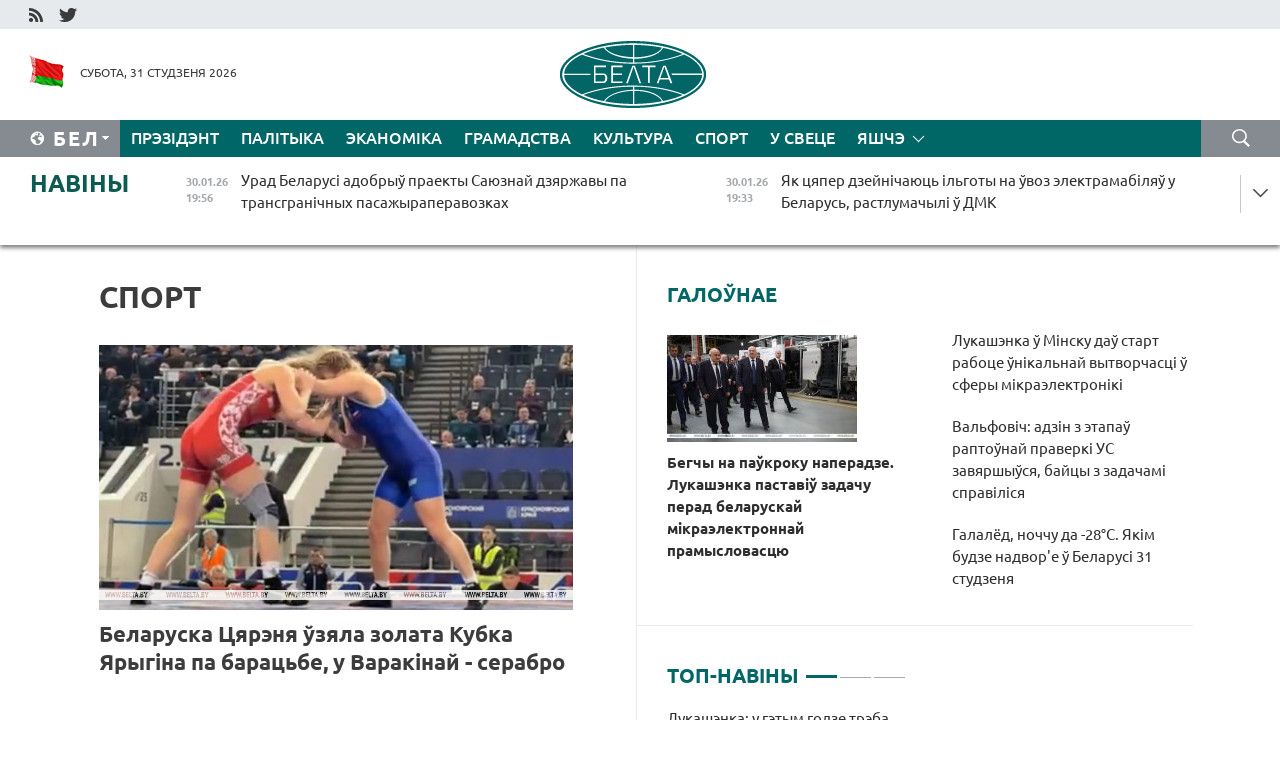

--- FILE ---
content_type: text/html; charset=UTF-8
request_url: https://blr.belta.by/sport/page/5/?day=05&month=05&year=23
body_size: 14829
content:
    
    	<!DOCTYPE HTML>
	<html lang="by-BY" >
	<head  prefix="article: http://ogp.me/ns/article#">
		<title>Спорт Старонка 5</title>
		<meta http-equiv="Content-Type" content="text/html; charset=utf-8">
                <meta name="viewport" content="width=device-width">
		<link rel="stylesheet" href="/styles/general_styles.css" type="text/css">
                                <link rel="stylesheet" href="/styles/styles2.css?1769824100" type="text/css">
                                <link rel="stylesheet" href="/styles/styles.css?1769824100" type="text/css">
                <link rel="stylesheet" href="/styles/tr_styles.css" type="text/css">
                            <link rel="icon" href="/desimages/fav.png" type="image/png">
		<meta name="keywords" content="Навіны спорту, спартыўныя навіны, спорт, усё аб спорце, футбол, навіны футбола, хакей, навіны хакея, біятлон, рэзультаты, лік, домрачава, тэніс, баскетбол, валейбол, турнірныя табліцы, вынікі матчаў, чэмпіянат свету, чэмпіянат еўропы, гімнастыка, фрыстайл, батэ, дынама">
		<meta name="description" content="Спорт. Навіны спорту. Навіны беларускага і сусветнага спорту. Ад футбола і хакея да тэніса і біятлона Старонка 5">
	    		                        <!-- Yandex.Metrika informer -->
<a href="https://metrika.yandex.by/stat/?id=15029098&amp;from=informer"
target="_blank" rel="nofollow"><img src="https://informer.yandex.ru/informer/15029098/1_1_FFFFFFFF_EFEFEFFF_0_pageviews"
style="width:80px; height:15px; border:0; display:none" alt="Яндекс.Метрика" title="Яндекс.Метрика: данные за сегодня (просмотры)" class="ym-advanced-informer" data-cid="15029098" data-lang="ru" /></a>
<!-- /Yandex.Metrika informer -->

<!-- Yandex.Metrika counter -->
<script type="text/javascript" >
   (function(m,e,t,r,i,k,a){m[i]=m[i]||function(){(m[i].a=m[i].a||[]).push(arguments)};
   m[i].l=1*new Date();
   for (var j = 0; j < document.scripts.length; j++) {if (document.scripts[j].src === r) { return; }}
   k=e.createElement(t),a=e.getElementsByTagName(t)[0],k.async=1,k.src=r,a.parentNode.insertBefore(k,a)})
   (window, document, "script", "https://mc.yandex.ru/metrika/tag.js", "ym");

   ym(15029098, "init", {
        clickmap:true,
        trackLinks:true,
        accurateTrackBounce:true,
        webvisor:true
   });
</script>
<noscript><div><img src="https://mc.yandex.ru/watch/15029098" style="position:absolute; left:-9999px;" alt="" /></div></noscript>
<!-- /Yandex.Metrika counter -->

            
                        <meta name="google-site-verification" content="Dd8uWU7VCf77OeeHXR5DHMQmZ-7j6FLk_JRDg71UqnQ" />

            
                        <!-- Google tag (gtag.js) -->
<script async src="https://www.googletagmanager.com/gtag/js?id=G-TNQG804L3G"></script>
<script>
  window.dataLayer = window.dataLayer || [];
  function gtag(){dataLayer.push(arguments);}
  gtag('js', new Date());

  gtag('config', 'G-TNQG804L3G');
</script>

            
        

                                                                	</head>
	
	<body>

                
        <a id="top"></a>

    <div class="all   ">
        <div class="ban_main_top">
            
        </div>
        <div class="top_line">
	                <div class="social_icons">
                                          <a href="/rss" title="RSS"  target ="_self" onmouseover="this.children[0].src='https://blr.belta.by/images/storage/banners/000015_9792b56e8dc3dd1262c69a28a949a99b_work.jpg'" onmouseout="this.children[0].src='https://blr.belta.by/images/storage/banners/000015_4c7b4dd0abba134c3f3b40f11c7d2280_work.jpg'">
                    <img src="https://blr.belta.by/images/storage/banners/000015_4c7b4dd0abba134c3f3b40f11c7d2280_work.jpg" alt="RSS" title="RSS" />
                </a>
                                              <a href="https://twitter.com/ByBelta" title="Twitter"  target ="_blank" onmouseover="this.children[0].src='https://blr.belta.by/images/storage/banners/000015_d883d8345fde0915c71fe70fbc6b3aba_work.jpg'" onmouseout="this.children[0].src='https://blr.belta.by/images/storage/banners/000015_aa312c63b3361ad13bfc21a9647031cf_work.jpg'">
                    <img src="https://blr.belta.by/images/storage/banners/000015_aa312c63b3361ad13bfc21a9647031cf_work.jpg" alt="Twitter" title="Twitter" />
                </a>
                        </div>
    
	         
        </div>
        <div class="header">
            <div class="header_date">
                                            <a class="header_flag" href="/" title="Сцяг"  target ="_self">
                <img 
                    src="https://blr.belta.by/images/storage/banners/000204_8b46a27f5f27ae9a2d0bd487d340c2d5_work.jpg" 
                    alt="Сцяг" 
                    title="Сцяг" 
                                    />
            </a>
            
                Субота, 31 студзеня 2026
            </div>
	            	        <div class="logo">
            
                                                                    <a href="/" title="Беларускае тэлеграфнае агенцтва"  target ="_self">
                            <span class="logo_img"><img src="https://blr.belta.by/images/storage/banners/000016_3289232daeea51392de2ee72efbeeaee_work.jpg" alt="Беларускае тэлеграфнае агенцтва" title="Беларускае тэлеграфнае агенцтва" /></span>
                                                    </a>
                                                        </div>
    
            <div class="weather_currency">
                <div class="weather_currency_inner">
                
	 	
                </div>
	    
            </div>
        </div>
    <div class="menu_line" >

	    <div class="main_langs" id="main_langs">
            <div class="main_langs_inner" id="main_langs_inner">
	
                                    <div class="main_lang_item" ><a target="_blank"   href="http://belta.by" title="Рус" >Рус</a></div>
        	
                                                    	
                                    <div class="main_lang_item" ><a target="_blank"   href="https://pol.belta.by/" title="Pl" >Pl</a></div>
        	
                                    <div class="main_lang_item" ><a target="_blank"   href="http://eng.belta.by" title="Eng" >Eng</a></div>
        	
                                    <div class="main_lang_item" ><a target="_blank"   href="http://deu.belta.by" title="Deu" >Deu</a></div>
        	
                                    <div class="main_lang_item" ><a target="_blank"   href="http://esp.belta.by" title="Esp" >Esp</a></div>
        	
                                    <div class="main_lang_item" ><a target="_blank"   href="http://chn.belta.by/" title="中文" >中文</a></div>
        </div>
<div class="main_lang_item main_lang_selected" ><a   href="https://blr.belta.by/" title="Бел">Бел</a></div>
</div>
		

	       <div class="h_menu_fp" id="h_menu_fp" >
    <div class="h_menu_title" id="h_menu_title">
                Меню
    </div>
            <div class="h_menu_s" id="h_menu_s"></div>
        <div class="menu_more">
            <div class="menu_more_title" id="h_menu_more" >Яшчэ </div>
                    <div id="h_menu" class="h_menu">
                <div class="content_all_margin">
	                        <div class="menu_els" id="h_menu_line_1">
                                                            <div class="menu_item " id="h_menu_item_1_1">
                            <a   href="https://blr.belta.by/president/" title="Прэзідэнт">Прэзідэнт</a>
                        </div>
                                                                                <div class="menu_item " id="h_menu_item_1_2">
                            <a   href="https://blr.belta.by/politics/" title="Палітыка">Палітыка</a>
                        </div>
                                                                                <div class="menu_item " id="h_menu_item_1_3">
                            <a   href="https://blr.belta.by/economics/" title="Эканоміка">Эканоміка</a>
                        </div>
                                                                                <div class="menu_item " id="h_menu_item_1_4">
                            <a   href="https://blr.belta.by/society/" title="Грамадства">Грамадства</a>
                        </div>
                                                                                <div class="menu_item " id="h_menu_item_1_5">
                            <a   href="https://blr.belta.by/culture/" title="Культура">Культура</a>
                        </div>
                                                                                <div class="menu_item menu_item_selected" id="h_menu_item_1_6">
                            <a   href="https://blr.belta.by/sport/" title="Спорт">Спорт</a>
                        </div>
                                                                                <div class="menu_item " id="h_menu_item_1_7">
                            <a   href="https://blr.belta.by/world/" title="У свеце">У свеце</a>
                        </div>
                                                </div>
                                            <div class="menu_els" id="h_menu_line_2">
                                                            <div class="menu_item " id="h_menu_item_2_1">
                            <a   href="https://blr.belta.by/opinions/" title="Меркаванні">Меркаванні</a>
                        </div>
                                                                                <div class="menu_item " id="h_menu_item_2_2">
                            <a   href="https://blr.belta.by/comments/" title="Каментарыі">Каментарыі</a>
                        </div>
                                                                                <div class="menu_item " id="h_menu_item_2_3">
                            <a   href="https://blr.belta.by/interview/" title="Інтэрв&#039;ю">Інтэрв'ю</a>
                        </div>
                                                </div>
                                            <div class="menu_els" id="h_menu_line_3">
                                                            <div class="menu_item " id="h_menu_item_3_1">
                            <a   href="https://blr.belta.by/photonews/" title="Фотанавіны">Фотанавіны</a>
                        </div>
                                                                                <div class="menu_item " id="h_menu_item_3_2">
                            <a   href="https://blr.belta.by/video/" title="Відэа">Відэа</a>
                        </div>
                                                                                <div class="menu_item " id="h_menu_item_3_3">
                            <a   href="https://blr.belta.by/infographica/" title="Інфаграфіка">Інфаграфіка</a>
                        </div>
                                                </div>
                                            <div class="menu_els" id="h_menu_line_4">
                                                            <div class="menu_item " id="h_menu_item_4_1">
                            <a   href="https://blr.belta.by/about_company/" title="Аб агенцтве">Аб агенцтве</a>
                        </div>
                                                                                <div class="menu_item " id="h_menu_item_4_2">
                            <a   href="https://blr.belta.by/advertising/" title="Рэклама">Рэклама</a>
                        </div>
                                                                                <div class="menu_item " id="h_menu_item_4_3">
                            <a   href="https://blr.belta.by/contacts/" title="Кантакты">Кантакты</a>
                        </div>
                                                </div>
                            </div>
       
    </div>
                    </div>
           </div>            
	


	
    
    
	    <div class="search_btn" onclick="open_search('search')"></div>
<form action="/search/getResultsForPeriod/" id="search">
    <input type="text" name="query" value="" placeholder="Пошук" class="search_edit"/>
    <input type="submit" value="Пошук" class="search_submit" />
    <div class="clear"></div>
        <div class="fp_search_where">
        <span id="fp_search_where">Дзе шукаць:</span>
            <input type="radio" name="group" value="0" id="group_0"/><label for="group_0">Шукаць усюды</label>
                                                        <input type="radio" name="group" value="4" id="group_4"/><label for="group_4">Вiдэа</label>
                                           <input type="radio" name="group" value="5" id="group_5"/><label for="group_5">Інфаграфіка</label>
                                           <input type="radio" name="group" value="6" id="group_6"/><label for="group_6">Эксперты</label>
               </div>
       <div class="fp_search_where">
        <span id="fp_search_when">За перыяд</span>
            <input type="radio" name="period" value="0" id="period_0"/><label for="period_0">За ўвесь перыяд</label>
            <input type="radio" name="period" value="1" id="period_1"/><label for="period_1">За дзень</label>
            <input type="radio" name="period" value="2" id="period_2"/><label for="period_2">За тыдзень</label>
            <input type="radio" name="period" value="3" id="period_3"/><label for="period_3">За месяц</label>
            <input type="radio" name="period" value="4" id="period_4"/><label for="period_4">За год</label>
                </div>
    <div class="search_close close_btn" onclick="close_search('search')"></div>
</form>
   

    </div>
    <div class="top_lenta_inner">
  <div class="top_lenta">
    <a href="/" title="На галоўную" class="tl_logo"></a>
    <div class="tl_title">
                    <a href="https://blr.belta.by/all_news" title="Навіны">Навіны</a>
            </div>
                            <div class="tl_inner" id="tl_inner">
        
        <div class="tl_item">
	        	            	            	            	        	                            <div class="lenta_date_box">
                    <div class="lenta_date">
                   	               30.01.26
	                              <div class="line"></div>
                    </div>
                    </div>
	                                                                        	                	                                <a  href="https://blr.belta.by/society/view/urad-belarusi-adobryu-praekty-sajuznaj-dzjarzhavy-pa-transgranichnyh-pasazhyraperavozkah-154147-2026/"   title="Урад Беларусі адобрыў праекты Саюзнай дзяржавы па трансгранічных пасажыраперавозках  ">
                    <span class="tl_date">
                                                                                                    <span class="lenta_date_past">30.01.26</span>
                                                <span>19:56</span>
                    </span>
                    <span class="tl_news">Урад Беларусі адобрыў праекты Саюзнай дзяржавы па трансгранічных пасажыраперавозках  </span>
                    <span class="tl_node">Грамадства</span>
                </a>
        </div>
        
        <div class="tl_item">
	        	            	        	                                                                        	                	                                <a  href="https://blr.belta.by/society/view/jak-tsjaper-dzejnichajuts-ilgoty-na-uvoz-elektramabiljau-u-belarus-rastlumachyli-u-dmk-154146-2026/"   title="Як цяпер дзейнічаюць ільготы на ўвоз электрамабіляў у Беларусь, растлумачылі ў ДМК  ">
                    <span class="tl_date">
                                                                                                    <span class="lenta_date_past">30.01.26</span>
                                                <span>19:33</span>
                    </span>
                    <span class="tl_news">Як цяпер дзейнічаюць ільготы на ўвоз электрамабіляў у Беларусь, растлумачылі ў ДМК  </span>
                    <span class="tl_node">Грамадства</span>
                </a>
        </div>
        
        <div class="tl_item">
	        	            	        	                                                                        	                	                                <a  href="https://blr.belta.by/economics/view/novyja-gandlevyja-pagadnenni-i-znizhenne-poshlin-na-syravinu-dlja-kandytarki-pjatkevich-ab-vynikah-154145-2026/"   title="Новыя гандлёвыя пагадненні і зніжэнне пошлін на сыравіну для &quot;кандытаркі&quot;. Пяткевіч аб выніках Савета ЕЭК  ">
                    <span class="tl_date">
                                                                                                    <span class="lenta_date_past">30.01.26</span>
                                                <span>19:10</span>
                    </span>
                    <span class="tl_news">Новыя гандлёвыя пагадненні і зніжэнне пошлін на сыравіну для "кандытаркі". Пяткевіч аб выніках Савета ЕЭК  </span>
                    <span class="tl_node">Эканоміка</span>
                </a>
        </div>
        
        <div class="tl_item">
	        	            	        	                                                                        	                	                                <a  href="https://blr.belta.by/society/view/god-belaruskaj-zhanchyny-jakija-mery-satsyjalnaj-dapamogi-stanuts-pryjarytetnymi-raskazali-u-minpratsy-154144-2026/"   title="Год беларускай жанчыны: якія меры сацыяльнай дапамогі стануць прыярытэтнымі, расказалі ў Мінпрацы  ">
                    <span class="tl_date">
                                                                                                    <span class="lenta_date_past">30.01.26</span>
                                                <span>18:35</span>
                    </span>
                    <span class="tl_news">Год беларускай жанчыны: якія меры сацыяльнай дапамогі стануць прыярытэтнымі, расказалі ў Мінпрацы  </span>
                    <span class="tl_node">Грамадства</span>
                </a>
        </div>
        
        <div class="tl_item">
	        	            	        	                                                                        	                	                                <a  href="https://blr.belta.by/economics/view/subotsina-planuetstsa-zatsverdzits-na-pasadze-ministra-eek-154143-2026/"   title="Субоціна плануецца зацвердзіць на пасадзе міністра ЕЭК">
                    <span class="tl_date">
                                                                                                    <span class="lenta_date_past">30.01.26</span>
                                                <span>18:27</span>
                    </span>
                    <span class="tl_news">Субоціна плануецца зацвердзіць на пасадзе міністра ЕЭК</span>
                    <span class="tl_node">Эканоміка</span>
                </a>
        </div>
        
        <div class="tl_item">
	        	            	        	                                                                        	                	                                <a  href="https://blr.belta.by/economics/view/belarus-planue-pavjalichyts-u-dva-razy-ekspart-tarfjanoj-praduktsyi-u-kitaj-154142-2026/"   title="Беларусь плануе павялічыць у два разы экспарт тарфяной прадукцыі ў Кітай">
                    <span class="tl_date">
                                                                                                    <span class="lenta_date_past">30.01.26</span>
                                                <span>17:55</span>
                    </span>
                    <span class="tl_news">Беларусь плануе павялічыць у два разы экспарт тарфяной прадукцыі ў Кітай</span>
                    <span class="tl_node">Эканоміка</span>
                </a>
        </div>
        
        <div class="tl_item">
	        	            	        	                                                                        	                	                                <a  href="https://blr.belta.by/economics/view/savet-eek-unes-zmjanenni-u-paradak-razgljadu-sprau-ab-parushenni-agulnyh-pravil-kankurentsyi-154141-2026/"   title="Савет ЕЭК унёс змяненні ў парадак разгляду спраў аб парушэнні агульных правіл канкурэнцыі ">
                    <span class="tl_date">
                                                                                                    <span class="lenta_date_past">30.01.26</span>
                                                <span>17:31</span>
                    </span>
                    <span class="tl_news">Савет ЕЭК унёс змяненні ў парадак разгляду спраў аб парушэнні агульных правіл канкурэнцыі </span>
                    <span class="tl_node">Эканоміка</span>
                </a>
        </div>
        
        <div class="tl_item">
	        	            	        	                                                                        	                	                                <a  href="https://blr.belta.by/society/view/njuansy-zmenenaga-paradku-razliku-balnichnyh-dlja-gramadzjan-jakija-prahodzili-vaennuju-sluzhbu-154140-2026/"   title="Нюансы змененага парадку разліку бальнічных для грамадзян, якія праходзілі ваенную службу, растлумачылі ў Мінпрацы ">
                    <span class="tl_date">
                                                                                                    <span class="lenta_date_past">30.01.26</span>
                                                <span>16:54</span>
                    </span>
                    <span class="tl_news">Нюансы змененага парадку разліку бальнічных для грамадзян, якія праходзілі ваенную службу, растлумачылі ў Мінпрацы </span>
                    <span class="tl_node">Грамадства</span>
                </a>
        </div>
        
        <div class="tl_item">
	        	            	        	                                                                        	                	                                <a  href="https://blr.belta.by/sport/view/belaruska-tsjarenja-uzjala-zolata-kubka-jarygina-pa-baratsbe-u-varakinaj-serabro-154139-2026/"   title="Беларуска Цярэня ўзяла золата Кубка Ярыгіна па барацьбе, у Варакінай - серабро">
                    <span class="tl_date">
                                                                                                    <span class="lenta_date_past">30.01.26</span>
                                                <span>16:45</span>
                    </span>
                    <span class="tl_news">Беларуска Цярэня ўзяла золата Кубка Ярыгіна па барацьбе, у Варакінай - серабро</span>
                    <span class="tl_node">Спорт</span>
                </a>
        </div>
        
        <div class="tl_item">
	        	            	        	                                                                        	                	                                <a  href="https://blr.belta.by/politics/view/bespretsedentny-dyjalog-u-mzs-rf-atsanili-aperatyunasts-prybytstsja-u-maskvu-novaga-pasla-belarusi-154138-2026/"   title="&quot;Беспрэцэдэнтны дыялог&quot;. У МЗС РФ ацанілі аператыўнасць прыбыцця ў Маскву новага пасла Беларусі  ">
                    <span class="tl_date">
                                                                                                    <span class="lenta_date_past">30.01.26</span>
                                                <span>16:43</span>
                    </span>
                    <span class="tl_news">"Беспрэцэдэнтны дыялог". У МЗС РФ ацанілі аператыўнасць прыбыцця ў Маскву новага пасла Беларусі  </span>
                    <span class="tl_node">Палітыка</span>
                </a>
        </div>
        
        <div class="tl_item">
	        	            	        	                                                                        	                	                                <a  href="https://blr.belta.by/society/view/u-dzjarzhynsku-adbylosja-pasjadzhenne-shtaba-pa-padryhtoutsy-da-dazhynak-154137-2026/"   title="У Дзяржынску адбылося пасяджэнне штаба па падрыхтоўцы да &quot;Дажынак&quot;  ">
                    <span class="tl_date">
                                                                                                    <span class="lenta_date_past">30.01.26</span>
                                                <span>16:35</span>
                    </span>
                    <span class="tl_news">У Дзяржынску адбылося пасяджэнне штаба па падрыхтоўцы да "Дажынак"  </span>
                    <span class="tl_node">Грамадства</span>
                </a>
        </div>
        
        <div class="tl_item">
	        	            	        	                                                                        	                	                                <a  href="https://blr.belta.by/sport/view/belarus-damaratski-peramog-na-chempijanatse-rasii-pa-kankabezhnym-sportse-u-klasichnym-mnagabori-154136-2026/"   title="Беларус Дамарацкі перамог на чэмпіянаце Расіі па канькабежным спорце ў класічным мнагабор&#039;і ">
                    <span class="tl_date">
                                                                                                    <span class="lenta_date_past">30.01.26</span>
                                                <span>16:22</span>
                    </span>
                    <span class="tl_news">Беларус Дамарацкі перамог на чэмпіянаце Расіі па канькабежным спорце ў класічным мнагабор'і </span>
                    <span class="tl_node">Спорт</span>
                </a>
        </div>
        
        <div class="tl_item">
	        	            	        	                                                                        	                	                                <a  href="https://blr.belta.by/society/view/rasija-ratyfikavala-pagadnenne-z-belarussju-ab-abarone-gramadzjan-ad-neabgruntavanaga-mizhnarodnaga-154135-2026/"   title="Расія ратыфікавала пагадненне з Беларуссю аб абароне грамадзян ад неабгрунтаванага міжнароднага праследавання ">
                    <span class="tl_date">
                                                                                                    <span class="lenta_date_past">30.01.26</span>
                                                <span>16:05</span>
                    </span>
                    <span class="tl_news">Расія ратыфікавала пагадненне з Беларуссю аб абароне грамадзян ад неабгрунтаванага міжнароднага праследавання </span>
                    <span class="tl_node">Грамадства</span>
                </a>
        </div>
        
        <div class="tl_item">
	        	            	        	                                                                        	                	                                <a  href="https://blr.belta.by/culture/view/belaruskaja-kultura-atrymae-prapisku-u-kitai-padpisany-memarandum-ab-stvarenni-tematychnaga-garadka-154134-2026/"   title="Беларуская культура атрымае &quot;прапіску&quot; ў Кітаі: падпісаны мемарандум аб стварэнні тэматычнага гарадка">
                    <span class="tl_date">
                                                                                                    <span class="lenta_date_past">30.01.26</span>
                                                <span>15:49</span>
                    </span>
                    <span class="tl_news">Беларуская культура атрымае "прапіску" ў Кітаі: падпісаны мемарандум аб стварэнні тэматычнага гарадка</span>
                    <span class="tl_node">Культура</span>
                </a>
        </div>
        
        <div class="tl_item">
	        	            	        	                                                                        	                	                                <a  href="https://blr.belta.by/society/view/jak-aperatary-bpla-prahodzjats-adbor-u-brygadze-jakuju-praveryli-pa-daruchenni-prezidenta-154133-2026/"   title="Як аператары БПЛА праходзяць адбор у брыгадзе, якую праверылі па даручэнні Прэзідэнта?   ">
                    <span class="tl_date">
                                                                                                    <span class="lenta_date_past">30.01.26</span>
                                                <span>15:19</span>
                    </span>
                    <span class="tl_news">Як аператары БПЛА праходзяць адбор у брыгадзе, якую праверылі па даручэнні Прэзідэнта?   </span>
                    <span class="tl_node">Грамадства</span>
                </a>
        </div>
        
        <div class="tl_item">
	        	            	        	                                                                        	                	                                <a  href="https://blr.belta.by/world/view/pjaskou-tramp-paprasiu-putsina-ne-nanosits-udary-pa-stalitsy-ukrainy-da-1-ljutaga-154132-2026/"   title="Пяскоў: Трамп папрасіў Пуціна не наносіць удары па сталіцы Украіны да 1 лютага  ">
                    <span class="tl_date">
                                                                                                    <span class="lenta_date_past">30.01.26</span>
                                                <span>15:14</span>
                    </span>
                    <span class="tl_news">Пяскоў: Трамп папрасіў Пуціна не наносіць удары па сталіцы Украіны да 1 лютага  </span>
                    <span class="tl_node">У свеце</span>
                </a>
        </div>
        
        <div class="tl_item">
	        	            	        	                                                                        	                	                                <a  href="https://blr.belta.by/society/view/belarus-chakajuts-marazy-da-33-gradusau-jak-energasistema-krainy-ryhtuetstsa-da-motsnaga-pahaladannja-154131-2026/"   title="Беларусь чакаюць маразы да 33 градусаў. Як энергасістэма краіны рыхтуецца да моцнага пахаладання  ">
                    <span class="tl_date">
                                                                                                    <span class="lenta_date_past">30.01.26</span>
                                                <span>14:59</span>
                    </span>
                    <span class="tl_news">Беларусь чакаюць маразы да 33 градусаў. Як энергасістэма краіны рыхтуецца да моцнага пахаладання  </span>
                    <span class="tl_node">Грамадства</span>
                </a>
        </div>
        
        <div class="tl_item">
	        	            	        	                                                                        	                	                                <a  href="https://blr.belta.by/society/view/belarus-uvajshla-u-top-zamezhnyh-turnapramkau-rasijan-na-svjatochnyja-daty-ljutaga-i-sakavika-154129-2026/"   title="Беларусь увайшла ў топ замежных турнапрамкаў расіян на святочныя даты лютага і сакавіка  ">
                    <span class="tl_date">
                                                                                                    <span class="lenta_date_past">30.01.26</span>
                                                <span>14:47</span>
                    </span>
                    <span class="tl_news">Беларусь увайшла ў топ замежных турнапрамкаў расіян на святочныя даты лютага і сакавіка  </span>
                    <span class="tl_node">Грамадства</span>
                </a>
        </div>
        
        <div class="tl_item">
	        	            	        	                                                                        	                	                                <a  href="https://blr.belta.by/economics/view/belarus-u-2025-godze-ustanavila-rekord-pa-ekspartse-praduktau-harchavannja-en-dasjagnuu-10-mlrd-154128-2026/"   title="Беларусь у 2025 годзе ўстанавіла рэкорд па экспарце прадуктаў харчавання - ён дасягнуў $10 млрд ">
                    <span class="tl_date">
                                                                                                    <span class="lenta_date_past">30.01.26</span>
                                                <span>14:20</span>
                    </span>
                    <span class="tl_news">Беларусь у 2025 годзе ўстанавіла рэкорд па экспарце прадуктаў харчавання - ён дасягнуў $10 млрд </span>
                    <span class="tl_node">Эканоміка</span>
                </a>
        </div>
        
        <div class="tl_item">
	        	            	        	                                                                        	                	                                <a  href="https://blr.belta.by/society/view/kavalenka-prakamentsiravau-navatsyju-ab-peralichenni-alimentau-i-inshyh-vyplat-z-terytoryi-rf-na-154127-2026/"   title="Каваленка пракаменціраваў навацыю аб пералічэнні аліментаў і іншых выплат з тэрыторыі РФ на рахункі ў Беларусі ">
                    <span class="tl_date">
                                                                                                    <span class="lenta_date_past">30.01.26</span>
                                                <span>14:10</span>
                    </span>
                    <span class="tl_news">Каваленка пракаменціраваў навацыю аб пералічэнні аліментаў і іншых выплат з тэрыторыі РФ на рахункі ў Беларусі </span>
                    <span class="tl_node">Грамадства</span>
                </a>
        </div>
        
        <div class="tl_item">
	        	            	        	                                                                        	                	                                <a  href="https://blr.belta.by/economics/view/rost-abemau-perapratsouki-novyja-rabochyja-mestsy-u-shklouskim-raene-pashyrajuts-vytvorchyja-154126-2026/"   title="Рост аб&#039;ёмаў перапрацоўкі, новыя рабочыя месцы: у Шклоўскім раёне пашыраюць вытворчыя магутнасці  ">
                    <span class="tl_date">
                                                                                                    <span class="lenta_date_past">30.01.26</span>
                                                <span>13:57</span>
                    </span>
                    <span class="tl_news">Рост аб'ёмаў перапрацоўкі, новыя рабочыя месцы: у Шклоўскім раёне пашыраюць вытворчыя магутнасці  </span>
                    <span class="tl_node">Эканоміка</span>
                </a>
        </div>
        
        <div class="tl_item">
	        	            	        	                                                                        	                	                                <a  href="https://blr.belta.by/president/view/dusha-u-jago-malajchyna-lukashenka-na-planary-pagutaryu-z-samym-vopytnym-rabotnikam-154125-2026/"   title="&quot;Душа ў яго! Малайчына!&quot; Лукашэнка на &quot;Планары&quot; пагутарыў з самым вопытным работнікам">
                    <span class="tl_date">
                                                                                                    <span class="lenta_date_past">30.01.26</span>
                                                <span>13:46</span>
                    </span>
                    <span class="tl_news">"Душа ў яго! Малайчына!" Лукашэнка на "Планары" пагутарыў з самым вопытным работнікам</span>
                    <span class="tl_node">Прэзідэнт</span>
                </a>
        </div>
        
        <div class="tl_item">
	        	            	        	                                                                        	                	                                <a  href="https://blr.belta.by/society/view/galaled-nochchu-da-28s-jakim-budze-nadvore-u-belarusi-31-studzenja-154124-2026/"   title="Галалёд, ноччу да -28°С. Якім будзе надвор&#039;е ў Беларусі 31 студзеня">
                    <span class="tl_date">
                                                                                                    <span class="lenta_date_past">30.01.26</span>
                                                <span>13:42</span>
                    </span>
                    <span class="tl_news">Галалёд, ноччу да -28°С. Якім будзе надвор'е ў Беларусі 31 студзеня</span>
                    <span class="tl_node">Грамадства</span>
                </a>
        </div>
        
        <div class="tl_item">
	        	            	        	                                                                        	                	                                <a  href="https://blr.belta.by/society/view/mus-zlachynnaja-aktyunasts-u-gramadskih-mestsah-znizilasja-da-minimumu-za-aposhnija-10-gadou-154123-2026/"   title="МУС: злачынная актыўнасць у грамадскіх месцах знізілася да мінімуму за апошнія 10 гадоў">
                    <span class="tl_date">
                                                                                                    <span class="lenta_date_past">30.01.26</span>
                                                <span>13:36</span>
                    </span>
                    <span class="tl_news">МУС: злачынная актыўнасць у грамадскіх месцах знізілася да мінімуму за апошнія 10 гадоў</span>
                    <span class="tl_node">Грамадства</span>
                </a>
        </div>
        
        <div class="tl_item">
	        	            	        	                                                                        	                	                                <a  href="https://blr.belta.by/president/view/sital-kvarts-i-gabra-dyjabaz-mikraelektronshchyki-padnesli-lukashenku-unikalny-padarunak-154122-2026/"   title="Сітал, кварц і габра-дыябаз. Мікраэлектроншчыкі паднеслі Лукашэнку ўнікальны падарунак">
                    <span class="tl_date">
                                                                                                    <span class="lenta_date_past">30.01.26</span>
                                                <span>13:29</span>
                    </span>
                    <span class="tl_news">Сітал, кварц і габра-дыябаз. Мікраэлектроншчыкі паднеслі Лукашэнку ўнікальны падарунак</span>
                    <span class="tl_node">Прэзідэнт</span>
                </a>
        </div>
        
        <div class="tl_item">
	        	            	        	                                                                        	                	                                <a  href="https://blr.belta.by/president/view/lukashenka-pamery-dzjarzhavy-vyznachajutstsa-ne-jae-ploshchaj-a-intelektam-i-tehnalogijami-154120-2026/"   title="Лукашэнка: памеры дзяржавы вызначаюцца не яе плошчай, а інтэлектам і тэхналогіямі  ">
                    <span class="tl_date">
                                                                                                    <span class="lenta_date_past">30.01.26</span>
                                                <span>13:07</span>
                    </span>
                    <span class="tl_news">Лукашэнка: памеры дзяржавы вызначаюцца не яе плошчай, а інтэлектам і тэхналогіямі  </span>
                    <span class="tl_node">Прэзідэнт</span>
                </a>
        </div>
        
        <div class="tl_item">
	        	            	        	                                                                        	                	                                <a  href="https://blr.belta.by/society/view/kolki-belarusy-buduts-pratsavats-u-aposhnim-mesjatsy-zimy-raskazali-u-minpratsy-154121-2026/"   title="Колькі беларусы будуць працаваць у апошнім месяцы зімы, расказалі ў Мінпрацы">
                    <span class="tl_date">
                                                                                                    <span class="lenta_date_past">30.01.26</span>
                                                <span>13:04</span>
                    </span>
                    <span class="tl_news">Колькі беларусы будуць працаваць у апошнім месяцы зімы, расказалі ў Мінпрацы</span>
                    <span class="tl_node">Грамадства</span>
                </a>
        </div>
        
        <div class="tl_item">
	        	            	        	                                                                        	                	                                <a  href="https://blr.belta.by/society/view/kolkasts-zvarotau-gramadzjan-pa-pytannjah-dzejnastsi-sudovyh-vykanautsau-za-god-znizilasja-na-6-154119-2026/"   title="Колькасць зваротаў грамадзян па пытаннях дзейнасці судовых выканаўцаў за год знізілася на 6 працэнтаў">
                    <span class="tl_date">
                                                                                                    <span class="lenta_date_past">30.01.26</span>
                                                <span>12:50</span>
                    </span>
                    <span class="tl_news">Колькасць зваротаў грамадзян па пытаннях дзейнасці судовых выканаўцаў за год знізілася на 6 працэнтаў</span>
                    <span class="tl_node">Грамадства</span>
                </a>
        </div>
        
        <div class="tl_item">
	        	            	        	                                                                        	                	                                <a  href="https://blr.belta.by/president/view/lukashenka-u-minsku-treba-stvaryts-narmalnyja-umovy-dlja-zhyharou-i-ne-peranasjaljats-gorad-154130-2026/"   title="Лукашэнка: у Мінску трэба стварыць нармальныя ўмовы для жыхароў і не перанасяляць горад">
                    <span class="tl_date">
                                                                                                    <span class="lenta_date_past">30.01.26</span>
                                                <span>12:47</span>
                    </span>
                    <span class="tl_news">Лукашэнка: у Мінску трэба стварыць нармальныя ўмовы для жыхароў і не перанасяляць горад</span>
                    <span class="tl_node">Прэзідэнт</span>
                </a>
        </div>
        
        <div class="tl_item">
	        	            	        	                                                                        	                	                                <a  href="https://blr.belta.by/society/view/dpk-perad-vyhadnymi-260-gruzavikou-znahodzjatstsa-u-charze-u-litvu-154117-2026/"   title="ДПК: перад выхаднымі 260 грузавікоў знаходзяцца ў чарзе ў Літву  ">
                    <span class="tl_date">
                                                                                                    <span class="lenta_date_past">30.01.26</span>
                                                <span>12:41</span>
                    </span>
                    <span class="tl_news">ДПК: перад выхаднымі 260 грузавікоў знаходзяцца ў чарзе ў Літву  </span>
                    <span class="tl_node">Грамадства</span>
                </a>
        </div>
        <a class="all_news" href="https://blr.belta.by/all_news" title="Усе навіны">Усе навіны</a> 
    </div>
    <div class="tl_arrow" title="" id="tl_arrow"></div>
    <a class="all_news main_left_col" href="https://blr.belta.by/all_news" title="Усе навіны">Усе навіны</a> 
  </div>
    
</div>    <div class="main">
        <div class="content">
                
						    <div class="content_margin">    
	<h1 class="upper">Спорт</h1>
	    <div class="main_in_rubric">
                                                                <a href="https://blr.belta.by/sport/view/belaruska-tsjarenja-uzjala-zolata-kubka-jarygina-pa-baratsbe-u-varakinaj-serabro-154139-2026/"  title="Беларуска Цярэня ўзяла золата Кубка Ярыгіна па барацьбе, у Варакінай - серабро" class="news_with_rubric_img">
                <img src="https://blr.belta.by/images/storage/news/with_archive/2026/000028_1769780953_154139_big.jpg" alt="Скрыншот відэа Беларускай федэрацыі барацьбы" title="Скрыншот відэа Беларускай федэрацыі барацьбы"/>
            </a>
                <a href="https://blr.belta.by/sport/view/belaruska-tsjarenja-uzjala-zolata-kubka-jarygina-pa-baratsbe-u-varakinaj-serabro-154139-2026/"  title="Беларуска Цярэня ўзяла золата Кубка Ярыгіна па барацьбе, у Варакінай - серабро" class="main_news1_title">
            Беларуска Цярэня ўзяла золата Кубка Ярыгіна па барацьбе, у Варакінай - серабро
        </a>
            </div>

    <div >
	                                                                                                                        <div class="news_item_main">
                                            <a href="https://blr.belta.by/sport/view/kankabezhtsy-damaratskaja-i-galavatsjuk-stali-lepshymi-na-chempijanatse-rasii-u-spryntarskim-mnagabori-154110-2026/"  title="Канькабежцы Дамарацкая і Галавацюк сталі лепшымі на чэмпіянаце Расіі ў спрынтарскім мнагабор&#039;і " class="news_with_rubric_img">
                           <img src="https://blr.belta.by/images/storage/news/with_archive/2026/000028_1769777925_154110_medium.jpg" alt="Фота sportpanorama.by" title="Фота sportpanorama.by"/>
                        </a>
                                        <a href="https://blr.belta.by/sport/view/kankabezhtsy-damaratskaja-i-galavatsjuk-stali-lepshymi-na-chempijanatse-rasii-u-spryntarskim-mnagabori-154110-2026/"  title="Канькабежцы Дамарацкая і Галавацюк сталі лепшымі на чэмпіянаце Расіі ў спрынтарскім мнагабор&#039;і ">
                            Канькабежцы Дамарацкая і Галавацюк сталі лепшымі на чэмпіянаце Расіі ў спрынтарскім мнагабор'і 
                    </a>
            </div>
	                                                                                                                        <div class="news_item_main">
                                            <a href="https://blr.belta.by/sport/view/galkiper-vankuvera-talapila-pryznany-pershaj-zorkaj-matchu-nhl-154106-2026/"  title="Галкіпер &quot;Ванкувера&quot; Талапіла прызнаны першай зоркай матчу НХЛ " class="news_with_rubric_img">
                           <img src="https://blr.belta.by/images/storage/news/with_archive/2026/000028_1769758261_154106_medium.jpg" alt="Мікіта Талапіла. Фота Нацыянальнай хакейнай лігі" title="Мікіта Талапіла. Фота Нацыянальнай хакейнай лігі"/>
                        </a>
                                        <a href="https://blr.belta.by/sport/view/galkiper-vankuvera-talapila-pryznany-pershaj-zorkaj-matchu-nhl-154106-2026/"  title="Галкіпер &quot;Ванкувера&quot; Талапіла прызнаны першай зоркай матчу НХЛ ">
                            Галкіпер "Ванкувера" Талапіла прызнаны першай зоркай матчу НХЛ 
                    </a>
            </div>
	    </div>
    </div>    
	<div class="content_margin" id="inner">    
	                  	           	     
                       
                                                                                          <div class="new_date">
                    <div class="day">21</div><div class="month_year"><span>.</span>01.26</div>
                </div>
                           <div class="news_item">
               <div class="date">13:25</div>
		<a href="/sport/view/kamandy-sa-shvetsyi-zguljajuts-u-finale-hakejnaj-ligi-chempienau-153754-2026/"  title="Каманды са Швецыі згуляюць у фінале хакейнай Лігі чэмпіёнаў " class="rubric_item_title">
			Каманды са Швецыі згуляюць у фінале хакейнай Лігі чэмпіёнаў 
		</a>
    
        </div>
                  	           	     
                       
                                         <div class="news_item">
               <div class="date">13:10</div>
		<a href="/sport/view/belaruski-vyjgrali-kamandnuju-gonku-na-kubku-rasii-pa-velasportse-na-treku-153752-2026/"  title="Беларускі выйгралі камандную гонку на Кубку Расіі па веласпорце на трэку " class="rubric_item_title">
			Беларускі выйгралі камандную гонку на Кубку Расіі па веласпорце на трэку 
		</a>
    
        </div>
                  	           	     
                       
                                         <div class="news_item">
               <div class="date">11:09</div>
		<a href="/sport/view/belaruskija-frystajlistki-dzjaruga-i-andryjanava-vystupjats-na-zimovyh-alimpijskih-gulnjah-153747-2026/"  title="Беларускія фрыстайлісткі Дзяруга і Андрыянава выступяць на зімовых Алімпійскіх гульнях " class="rubric_item_title">
			Беларускія фрыстайлісткі Дзяруга і Андрыянава выступяць на зімовых Алімпійскіх гульнях 
		</a>
    
        </div>
                  	           	     
                       
                                         <div class="news_item">
               <div class="date">10:41</div>
		<a href="/sport/view/chempijanat-europy-pa-mini-futbole-startue-dvuma-matchami-u-ryze-153746-2026/"  title="Чэмпіянат Еўропы па міні-футболе стартуе двума матчамі ў Рызе " class="rubric_item_title">
			Чэмпіянат Еўропы па міні-футболе стартуе двума матчамі ў Рызе 
		</a>
    
        </div>
                  	           	     
                       
                                         <div class="news_item">
               <div class="date">10:13</div>
		<a href="/sport/view/minskija-dynamautsy-zavjarshajuts-vyjaznuju-seryju-u-jaraslauli-153745-2026/"  title="Мінскія дынамаўцы завяршаюць выязную серыю ў Яраслаўлі" class="rubric_item_title">
			Мінскія дынамаўцы завяршаюць выязную серыю ў Яраслаўлі
		</a>
    
        </div>
                  	           	     
                       
                                         <div class="news_item">
               <div class="date">09:52</div>
		<a href="/sport/view/sabalenka-atrymala-druguju-peramogu-na-startse-australian-open-153743-2026/"  title="Сабаленка атрымала другую перамогу на старце Australian Open" class="rubric_item_title">
			Сабаленка атрымала другую перамогу на старце Australian Open
		</a>
    
        </div>
                  	           	     
                       
                                                                                          <div class="new_date">
                    <div class="day">20</div><div class="month_year"><span>.</span>01.26</div>
                </div>
                           <div class="news_item">
               <div class="date">14:10</div>
		<a href="/sport/view/unikalny-abekt-dlja-belarusi-kiraunik-nak-ab-adkrytstsi-tsentra-pjaschanaja-dzjuna-153708-2026/"  title="&quot;Унікальны аб&#039;ект для Беларусі&quot;. Кіраўнік НАК аб адкрыцці цэнтра &quot;Пясчаная дзюна&quot;  " class="rubric_item_title">
			"Унікальны аб'ект для Беларусі". Кіраўнік НАК аб адкрыцці цэнтра "Пясчаная дзюна"  
		</a>
    
        </div>
                  	           	     
                       
                                         <div class="news_item">
               <div class="date">13:03</div>
		<a href="/sport/view/tsentr-pljazhnyh-vidau-sportu-adkryusja-u-minsku-153705-2026/"  title="Цэнтр пляжных відаў спорту адкрыўся ў Мінску " class="rubric_item_title">
			Цэнтр пляжных відаў спорту адкрыўся ў Мінску 
		</a>
    
        </div>
                  	           	     
                       
                                         <div class="news_item">
               <div class="date">11:53</div>
		<a href="/sport/view/shymanovich-i-sjera-ustupili-na-startse-parnaga-razradu-australian-open-153699-2026/"  title="Шымановіч і Сьера ўступілі на старце парнага разраду Australian Open" class="rubric_item_title">
			Шымановіч і Сьера ўступілі на старце парнага разраду Australian Open
		</a>
    
        </div>
                  	           	     
                       
                                                                                          <div class="new_date">
                    <div class="day">19</div><div class="month_year"><span>.</span>01.26</div>
                </div>
                           <div class="news_item">
               <div class="date">18:01</div>
		<a href="/sport/view/shajba-belarusa-paliuki-prynesla-metalurgu-vosmuju-peramogu-zapar-u-khl-153683-2026/"  title="Шайба беларуса Паліўкі прынесла &quot;Металургу&quot; восьмую перамогу запар у КХЛ  " class="rubric_item_title">
			Шайба беларуса Паліўкі прынесла "Металургу" восьмую перамогу запар у КХЛ  
		</a>
    
        </div>
 
        
				        	<div class="pages pages_shift" id="pages">
               <div class="pages_inner">
				                    <a href="/sport/page/4/?day=19&month=01&year=26" title="папярэдняя" class="p_prev" >папярэдняя</a>
						                    <a href="/sport/page/1/?day=19&month=01&year=26" title="1" class="page_item " >1</a>
		                    <a href="/sport/page/2/?day=19&month=01&year=26" title="2" class="page_item " >2</a>
		                    <a href="/sport/page/3/?day=19&month=01&year=26" title="3" class="page_item " >3</a>
		                    <a href="/sport/page/4/?day=19&month=01&year=26" title="4" class="page_item " >4</a>
		                    <a href="/sport/page/5/?day=19&month=01&year=26" title="5" class="page_item page_item_selected" >5</a>
		                    <a href="/sport/page/6/?day=19&month=01&year=26" title="6" class="page_item " >6</a>
		                    <a href="/sport/page/7/?day=19&month=01&year=26" title="7" class="page_item " >7</a>
		                    <a href="/sport/page/8/?day=19&month=01&year=26" title="8" class="page_item " >8</a>
		                    <a href="/sport/page/9/?day=19&month=01&year=26" title="9" class="page_item " >9</a>
		                    <a href="/sport/page/10/?day=19&month=01&year=26" title="10" class="page_item " >10</a>
			
					<a href="/sport/page/11/?day=19&month=01&year=26" title="" class="p_next_block" >[11..21]</a>
		                			<a href="/sport/page/6/?day=19&month=01&year=26" title="наступная" class="p_next" >наступная</a>
		            </div>
    </div>        </div>

        </div>
                                      <!--noindex-->
  <div class="main_news_inner">
	<div class="block_title">Галоўнае</div>
    <div class="mni_col">    
            <div class="rc_item rc_item_main">                                                                	                	                                                    <a href="https://blr.belta.by/president/view/begchy-na-paukroku-naperadze-lukashenka-pastaviu-zadachu-perad-belaruskaj-mikraelektronnaj-154107-2026/" title="Бегчы на паўкроку наперадзе. Лукашэнка паставіў задачу перад беларускай мікраэлектроннай прамысловасцю" >
                        <img src="https://blr.belta.by/images/storage/news/with_archive/2026/000019_1769773864_154107_small.jpg" alt="" title=""/>
                    </a>
                               
                <a href="https://blr.belta.by/president/view/begchy-na-paukroku-naperadze-lukashenka-pastaviu-zadachu-perad-belaruskaj-mikraelektronnaj-154107-2026/" title="Бегчы на паўкроку наперадзе. Лукашэнка паставіў задачу перад беларускай мікраэлектроннай прамысловасцю" class="last_news_title_main" >Бегчы на паўкроку наперадзе. Лукашэнка паставіў задачу перад беларускай мікраэлектроннай прамысловасцю
                     
                                    </a>
              </div>
        </div>
    
    


	    <div class="mni_col">
             <div class="rc_item">                                                                	                	                                               
                <a href="https://blr.belta.by/president/view/lukashenka-u-minsku-dau-start-rabotse-unikalnaj-vytvorchastsi-u-sfery-mikraelektroniki-154109-2026/" title="Лукашэнка ў Мінску даў старт рабоце ўнікальнай вытворчасці ў сферы мікраэлектронікі"  >Лукашэнка ў Мінску даў старт рабоце ўнікальнай вытворчасці ў сферы мікраэлектронікі
                     
                                    </a>
              </div>
             <div class="rc_item">                                                                	                	                                               
                <a href="https://blr.belta.by/society/view/valfovich-adzin-z-etapau-raptounaj-praverki-us-zavjarshyusja-bajtsy-z-zadachami-spravilisja-154118-2026/" title="Вальфовіч: адзін з этапаў раптоўнай праверкі УС завяршыўся, байцы з задачамі справіліся  "  >Вальфовіч: адзін з этапаў раптоўнай праверкі УС завяршыўся, байцы з задачамі справіліся  
                     
                                    </a>
              </div>
             <div class="rc_item">                                                                	                	                                               
                <a href="https://blr.belta.by/society/view/galaled-nochchu-da-28s-jakim-budze-nadvore-u-belarusi-31-studzenja-154124-2026/" title="Галалёд, ноччу да -28°С. Якім будзе надвор&#039;е ў Беларусі 31 студзеня"  >Галалёд, ноччу да -28°С. Якім будзе надвор'е ў Беларусі 31 студзеня
                     
                                    </a>
              </div>
        </div>

  </div>
    <!--/noindex-->
    
  <div class="adv_col">
    <div class="ban_inner_right">
        
    </div>
  </div>

  <div class="right_col">
  	  	<!--noindex-->
        <div class="top_news">
                
    <div class="block_title">
        Топ-навіны        <div class="topNewsSlider_dots" id="topNewsSlider_dots"></div>
    </div>
    	    <div class="topNewsSlider">
		                            <div class="tn_item">
		                		                		                		                			                			                			                <a href="https://blr.belta.by/president/view/lukashenka-u-getym-godze-treba-zrabits-maksimum-dlja-belaruskih-zhanchyn-154115-2026/"    title="Лукашэнка: у гэтым годзе трэба зрабіць максімум для беларускіх жанчын">
		                            Лукашэнка: у гэтым годзе трэба зрабіць максімум для беларускіх жанчын
		                             
		                            		                        </a>
                        </div>
		                            <div class="tn_item">
		                		                		                		                			                			                			                <a href="https://blr.belta.by/president/view/lukashenka-ne-treba-perazhyvats-nakont-shtuchnaga-intelektu-chalaveka-en-pakul-ne-zamenits-154111-2026/"    title="Лукашэнка: не трэба перажываць наконт штучнага інтэлекту, чалавека ён пакуль не заменіць">
		                            Лукашэнка: не трэба перажываць наконт штучнага інтэлекту, чалавека ён пакуль не заменіць
		                             
		                            		                        </a>
                        </div>
		                            <div class="tn_item">
		                		                		                		                			                			                			                <a href="https://blr.belta.by/president/view/lukashenka-pamery-dzjarzhavy-vyznachajutstsa-ne-jae-ploshchaj-a-intelektam-i-tehnalogijami-154120-2026/"    title="Лукашэнка: памеры дзяржавы вызначаюцца не яе плошчай, а інтэлектам і тэхналогіямі  ">
		                            Лукашэнка: памеры дзяржавы вызначаюцца не яе плошчай, а інтэлектам і тэхналогіямі  
		                             
		                            		                        </a>
                        </div>
		                            <div class="tn_item">
		                		                		                		                			                			                			                <a href="https://blr.belta.by/president/view/naperadze-jashche-adzin-raund-lukashenka-ab-marazah-i-snezhnyh-batalijah-u-tiktok-154113-2026/"    title="Наперадзе яшчэ адзін раўнд. Лукашэнка аб маразах і снежных баталіях у TikTok">
		                            Наперадзе яшчэ адзін раўнд. Лукашэнка аб маразах і снежных баталіях у TikTok
		                             
		                            		                        </a>
                        </div>
		                            <div class="tn_item">
		                		                		                		                			                			                			                <a href="https://blr.belta.by/society/view/urad-belarusi-adobryu-praekty-sajuznaj-dzjarzhavy-pa-transgranichnyh-pasazhyraperavozkah-154147-2026/"    title="Урад Беларусі адобрыў праекты Саюзнай дзяржавы па трансгранічных пасажыраперавозках  ">
		                            Урад Беларусі адобрыў праекты Саюзнай дзяржавы па трансгранічных пасажыраперавозках  
		                             
		                            		                        </a>
                        </div>
		                            <div class="tn_item">
		                		                		                		                			                			                			                <a href="https://blr.belta.by/economics/view/novyja-gandlevyja-pagadnenni-i-znizhenne-poshlin-na-syravinu-dlja-kandytarki-pjatkevich-ab-vynikah-154145-2026/"    title="Новыя гандлёвыя пагадненні і зніжэнне пошлін на сыравіну для &quot;кандытаркі&quot;. Пяткевіч аб выніках Савета ЕЭК  ">
		                            Новыя гандлёвыя пагадненні і зніжэнне пошлін на сыравіну для "кандытаркі". Пяткевіч аб выніках Савета ЕЭК  
		                             
		                            		                        </a>
                        </div>
		                            <div class="tn_item">
		                		                		                		                			                			                			                <a href="https://blr.belta.by/society/view/god-belaruskaj-zhanchyny-jakija-mery-satsyjalnaj-dapamogi-stanuts-pryjarytetnymi-raskazali-u-minpratsy-154144-2026/"    title="Год беларускай жанчыны: якія меры сацыяльнай дапамогі стануць прыярытэтнымі, расказалі ў Мінпрацы  ">
		                            Год беларускай жанчыны: якія меры сацыяльнай дапамогі стануць прыярытэтнымі, расказалі ў Мінпрацы  
		                             
		                            		                        </a>
                        </div>
		                            <div class="tn_item">
		                		                		                		                			                			                			                <a href="https://blr.belta.by/society/view/jak-aperatary-bpla-prahodzjats-adbor-u-brygadze-jakuju-praveryli-pa-daruchenni-prezidenta-154133-2026/"    title="Як аператары БПЛА праходзяць адбор у брыгадзе, якую праверылі па даручэнні Прэзідэнта?   ">
		                            Як аператары БПЛА праходзяць адбор у брыгадзе, якую праверылі па даручэнні Прэзідэнта?   
		                             
		                            		                        </a>
                        </div>
		                            <div class="tn_item">
		                		                		                		                			                			                			                <a href="https://blr.belta.by/society/view/belarus-chakajuts-marazy-da-33-gradusau-jak-energasistema-krainy-ryhtuetstsa-da-motsnaga-pahaladannja-154131-2026/"    title="Беларусь чакаюць маразы да 33 градусаў. Як энергасістэма краіны рыхтуецца да моцнага пахаладання  ">
		                            Беларусь чакаюць маразы да 33 градусаў. Як энергасістэма краіны рыхтуецца да моцнага пахаладання  
		                             
		                            		                        </a>
                        </div>
		                            <div class="tn_item">
		                		                		                		                			                			                			                <a href="https://blr.belta.by/society/view/startue-pryem-zajavak-na-xxii-natsyjanalny-konkurs-zalataja-litara-154108-2026/"    title="Стартуе прыём заявак на XXII Нацыянальны конкурс &quot;Залатая літара&quot; ">
		                            Стартуе прыём заявак на XXII Нацыянальны конкурс "Залатая літара" 
		                             
		                            		                        </a>
                        </div>
		                            <div class="tn_item">
		                		                		                		                			                			                			                <a href="https://blr.belta.by/economics/view/belarus-u-2025-godze-ustanavila-rekord-pa-ekspartse-praduktau-harchavannja-en-dasjagnuu-10-mlrd-154128-2026/"    title="Беларусь у 2025 годзе ўстанавіла рэкорд па экспарце прадуктаў харчавання - ён дасягнуў $10 млрд ">
		                            Беларусь у 2025 годзе ўстанавіла рэкорд па экспарце прадуктаў харчавання - ён дасягнуў $10 млрд 
		                             
		                            		                        </a>
                        </div>
		                            <div class="tn_item">
		                		                		                		                			                			                			                <a href="https://blr.belta.by/society/view/minenerga-u-suvjazi-z-pahaladannem-uzmatsnjaetstsa-kantrol-za-energasistemaj-154116-2026/"    title="Мінэнерга: у сувязі з пахаладаннем узмацняецца кантроль за энергасістэмай ">
		                            Мінэнерга: у сувязі з пахаладаннем узмацняецца кантроль за энергасістэмай 
		                             
		                            		                        </a>
                        </div>
		                            <div class="tn_item">
		                		                		                		                			                			                			                <a href="https://blr.belta.by/society/view/dpk-perad-vyhadnymi-260-gruzavikou-znahodzjatstsa-u-charze-u-litvu-154117-2026/"    title="ДПК: перад выхаднымі 260 грузавікоў знаходзяцца ў чарзе ў Літву  ">
		                            ДПК: перад выхаднымі 260 грузавікоў знаходзяцца ў чарзе ў Літву  
		                             
		                            		                        </a>
                        </div>
		                            <div class="tn_item">
		                		                		                		                			                			                			                <a href="https://blr.belta.by/sport/view/kankabezhtsy-damaratskaja-i-galavatsjuk-stali-lepshymi-na-chempijanatse-rasii-u-spryntarskim-mnagabori-154110-2026/"    title="Канькабежцы Дамарацкая і Галавацюк сталі лепшымі на чэмпіянаце Расіі ў спрынтарскім мнагабор&#039;і ">
		                            Канькабежцы Дамарацкая і Галавацюк сталі лепшымі на чэмпіянаце Расіі ў спрынтарскім мнагабор'і 
		                             
		                            		                        </a>
                        </div>
		                            <div class="tn_item">
		                		                		                		                			                			                			                <a href="https://blr.belta.by/society/view/u-belarus-prybyla-chargovaja-partyja-znishchalnikau-su-30sm2-154094-2026/"    title="У Беларусь прыбыла чарговая партыя знішчальнікаў Су-30СМ2  ">
		                            У Беларусь прыбыла чарговая партыя знішчальнікаў Су-30СМ2  
		                             
		                            		                        </a>
                        </div>
		                </div>
    </div>

    
    <!--/noindex-->
            
    
      	
  	
    
  </div>        <div class="clear"></div>
    </div>
    				        	        <div class="logo_f">
            
                    <div class="logo_line"></div>
            <div class="logo_f_item">
                                        <a href="/" title="Беларускае тэлеграфнае агенцтва"  target ="_self">
                            <img src="https://blr.belta.by/images/storage/banners/000178_8ca9836280e2efa14b6b0ec86cc352d6_work.jpg" alt="Беларускае тэлеграфнае агенцтва" title="Беларускае тэлеграфнае агенцтва" />
                        </a>
                            </div>
            <div class="logo_line"></div>
            </div>
    
		    <div class="menu_f">
        <div class="menu_f_item">
                                                                                                    <a   href="https://blr.belta.by/advertising/" title="Рэклама">Рэклама</a>
                                
                    </div>
        <div class="menu_f_item">
                                                                                                    <a   href="https://blr.belta.by/" title="Кліентам">Кліентам</a>
                                
                        	                    <div class="menu_f_second">
    	
                                                                                <a   href="http://subs.belta.by/" title="Уваход для падпісчыкаў" >Уваход для падпісчыкаў</a>
                
                	
                                                                                <a   href="https://blr.belta.by/services/" title="Прадукты і паслугі">Прадукты і паслугі</a>
                
                </div>                    </div>
        <div class="menu_f_item">
                                                                                                    <a   href="https://blr.belta.by/" title="АГЕНЦТВА">АГЕНЦТВА</a>
                                
                        	                    <div class="menu_f_second">
    	
                                                                                <a   href="https://blr.belta.by/about_company/" title="Аб агенцтве">Аб агенцтве</a>
                
                	
                                                                                <a   href="https://blr.belta.by/contacts/" title="Кантакты">Кантакты</a>
                
                </div>                    </div>
    
    </div>

		 
		    <div class="social_footer">
	                              <a href="/rss" title="RSS"  target ="_self" onmouseover="this.children[0].src='https://blr.belta.by/images/storage/banners/000175_4d0ab6ffccdafccad4456de115fcfd11_work.jpg'" onmouseout="this.children[0].src='https://blr.belta.by/images/storage/banners/000175_a5891ddb5824690df8f1daa0a791d765_work.jpg'">
                    <img src="https://blr.belta.by/images/storage/banners/000175_a5891ddb5824690df8f1daa0a791d765_work.jpg" alt="RSS" title="RSS" />
                </a>
                                              <a href="https://twitter.com/ByBelta" title="Twitter"  target ="_blank" onmouseover="this.children[0].src='https://blr.belta.by/images/storage/banners/000175_cd1fd44409e6edb034e04b4bbdac426c_work.jpg'" onmouseout="this.children[0].src='https://blr.belta.by/images/storage/banners/000175_326b7b9286045e5e57fa047c45fb41b8_work.jpg'">
                    <img src="https://blr.belta.by/images/storage/banners/000175_326b7b9286045e5e57fa047c45fb41b8_work.jpg" alt="Twitter" title="Twitter" />
                </a>
                    </div>

                <img class="img_alt" src="/desimages/alt.png" title="Свежыя навіны Беларусі" alt="Свежыя навіны Беларусі">
    	<div class="copyright">БЕЛТА - Навiны Беларусi, © Аўтарскае права належыць БЕЛТА, 1999-2026 г. 
<div>Гіперспасылка на крыніцу абавязковая. <a href="/copyright-by">Умовы выкарыстання матэрыялаў</a>.<br />Тэхнiчнае забеспячэнне - БЕЛТА 
</div></div>
        <div class="footer_counters">
                        
                
                
        

        </div>
    </div>
    
    <script src="/jscript/jquery/jquery-2.0.2.min.js"></script>

    <script src="/jscript/scripts.js"></script>

    <script src="/jscript/jquery/jquery.mCustomScrollbar.concat.min.js"></script>
    
        <script src="/jscript/scripts2.js"></script>
     
    
        
    
            <script src="/jscript/jquery/slick.min.js"></script>
    
    
        
        
        
        
        
    
        
    
    
    
        
    <script>
    $(document).ready(function() {
      
    var player_contaner = document.getElementById('videoplayer');
    if(player_contaner){
        
        
     
            
               function startVideo(){
                    
                }
                
var count_error = 0;
                function onError(){
                   console.log("video error");
                    count_error +=1;
                    if (count_error<=10){
                        setTimeout(startVideo, 10000);
                                        }
                } 
                document.getElementById("videoplayer").addEventListener("player_error",onError,false);
        
    }
     
    }); 
    </script> 
    
    <script>
    $(document).ready(function() {
     
     

    
        $('#city_hidden').mCustomScrollbar({
            theme:"minimal-dark"
        });
        $('#city_hiddenIn').mCustomScrollbar({
            theme:"minimal-dark"
        });
    

    
            $(".topNewsSlider").slick({
            rows: 5,
            slidesToShow: 1,
            slidesToScroll: 1,
            arrows: false,
            appendDots: "#topNewsSlider_dots",
            dots: true,
            autoplay:true,
            autoplaySpeed: 10000,
            pauseOnFocus:true,
            pauseOnDotsHover:true,
                    });
         

            $("#tl_arrow").click(function() {
            if ($("#tl_inner").hasClass("tl_inner")){
                $("#tl_inner").removeClass("tl_inner").addClass("tl_inner_all");
                $("#tl_arrow").addClass("tl_arrow_close");
                $(".lenta_date_past").addClass("date_past_hide");
            }
            else if($("#tl_inner").hasClass("tl_inner_all")){
                $("#tl_inner").removeClass("tl_inner_all").addClass("tl_inner");
                $("#tl_arrow").removeClass("tl_arrow_close");
                $(".lenta_date_past").removeClass("date_past_hide");
            }
        });
                      
    
          

                  
    
         
    
                        
                        
       
          
    if (typeof scroll_pr_m !== "undefined") {
        $("#"+scroll_pr_m).mCustomScrollbar({
            theme:"minimal-dark"
        });
    }
                    
    if (typeof scroll_items !== "undefined") {
        if (scroll_items.length) {
            for (var i=0; i<scroll_items.length;i++) {
                $("#"+scroll_items[i]).mCustomScrollbar({
                    theme:"minimal-dark"
                });
            }
        }
    }            

            create_menu("h_menu");
        

    prepare_fix();    
         
    
    
    function get_items_hover() {
        var res_hover = [];
        var items_div = document.querySelectorAll("div");
        for (var i=0; i<items_div.length-1; i++) {
            var item_pseudo_1 = window.getComputedStyle(items_div[i], ":hover");
            var item_pseudo_2 = window.getComputedStyle(items_div[i+1]);
            if (item_pseudo_1.display == "block" && item_pseudo_2.display == "none"){ 
                res_hover[res_hover.length] = {el:$(items_div[i]), drop_el:$(items_div[i+1])};
            }
        }
        //console.log("res_hover "+res_hover);       
        return res_hover;
    }

    window.onload = function() {
        var items_hover = get_items_hover();
        //prepare_js_hover(items_hover);
    }
    

            
    
    });      
    </script>
    
    <script>
    $(window).load(function() {
                    lenta_height();
            $("#tl_inner").mCustomScrollbar({
                theme:"minimal-dark",
                setHeight: '100%'
            });
            });
    </script>

    <script>
                    lenta_height();
            </script>
    
    <script src="/jscript/jquery/jquery.scrollUp.min.js"></script>
    

    
</body>
</html>